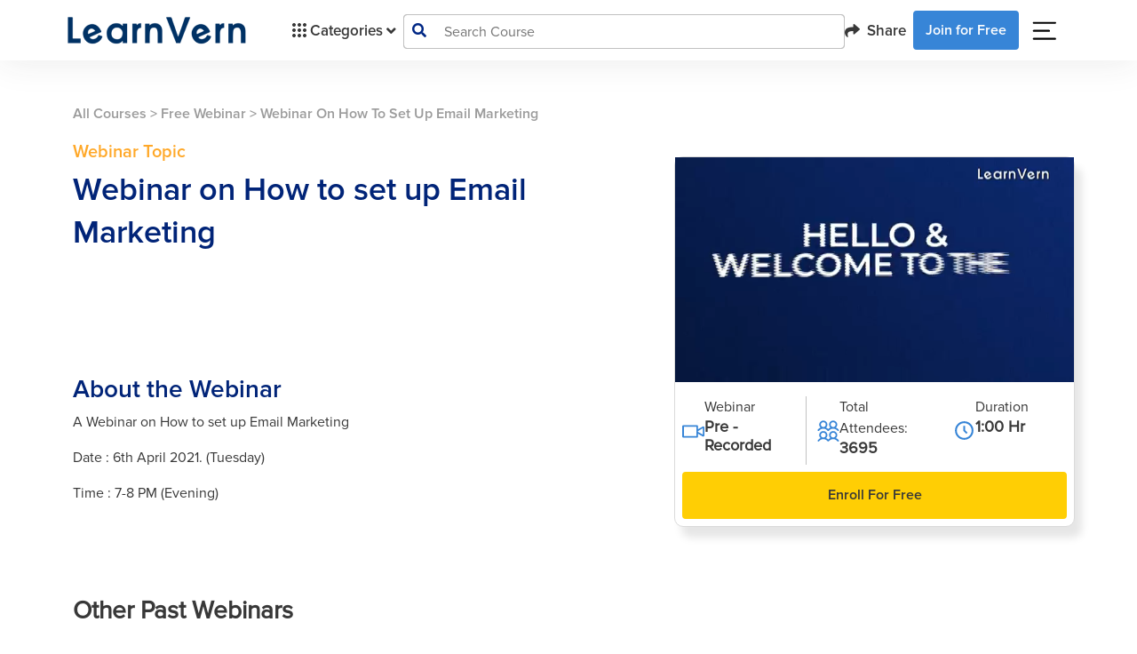

--- FILE ---
content_type: text/css
request_url: https://www.learnvern.com/css/layout_v2/webinar.css
body_size: 937
content:
/*general css*/
.btn-yellow{
    background: #FFCE04;
    border-radius: 4px;
    color: #383838;
  font-family: "ProximaNova-600";
    padding-top: 0.8rem;
    padding-bottom: 0.8rem;
    border: none;
    box-shadow: none;
}
.secondary-header{
    background: #E3F3FB;
    box-shadow: 0px 4px 4px rgba(0, 0, 0, 0.1);
    z-index: 1030;
    display: none;
}
.secondary-header a{
    color: #383838;
}
.secondary-header a.active{
    color: #3785D7;
    border-bottom: 3px solid #3785D7;
}
.text-truncate {
    overflow: hidden;
    text-overflow: ellipsis;
    white-space: nowrap;
    max-width:400px;

}
.ncp-desktop-s1 .breadcrumbs p, .ncp-desktop-s1 .breadcrumbs p a{
    text-transform: capitalize;
    color: rgba(56, 56, 56, 0.5);
    font-size: 16px;
    line-height: 24px;
  font-family: "ProximaNova-600";
}
.ncp-desktop-s1 .webinar-text {
    text-transform: capitalize;
    color: #FFA828;
    font-size: 20px;
    line-height: 30px;
    font-family: "ProximaNova-600";
}
h2.section-heading{
    font-size: 36px;
    line-height: 48px;
    font-family: "ProximaNova-600";
}
.semi-bold{
  font-family: "ProximaNova-600";
}
.medium-weight{
  font-family: "ProximaNova-500";
}
body{
    font-size: 16px;
    /*overflow: visible;*/
}

/*course section 1*/

.ncp-desktop-s1 .trainer-img-course{
    width: auto;
    height: 38px;
}
.ncp-desktop-s1{
    font-size: 18px;
}

.webinar-video .card{
    border: 1px solid #DADADA;
    border-radius: 10px;
    box-shadow: 8px 12px 10px rgba(0, 0, 0, 0.1);
}
.webinar-video .webinar-details h6 {
    font-size: 18px;
}
.webinar-video .webinar-details .btn-live-webinar{
    list-style-type: none;
}
.webinar-video .webinar-details .btn-live-webinar:before {
    content: "\2022";
    color: #fff;
    font-weight: bold;
    display: inline-block;
    margin-right: 5px;
}
.webinar-video .webinar-meta {
   border-right: 1px solid #c1c1c1;
}
/*course section 2*/

/*course section 10 owl navigation*/
#left-button a.btn i,
#right-button a.btn i{
    font-size: 24px!important;
}
/*course section 10 owl navigation end*/
.owl-item:last-of-type{
    margin-right: 0!important;
}
#pastWebinars .item{
    width: 400px;
}
#pastWebinars .item img{
    width: 100%;
}
.webinar-info .date-time-info{
    border-left: 1px solid #c4c4c4;
}
.webinar-video-container{
    background: #000;
}
.rate-btn{
    border-radius: 5px;
    border: 1px solid #C1C1C1;
    max-width: fit-content;
    padding: 0rem 0.5rem 0rem 0rem;
}
.rate-btn img{
    background-color: #F4B400;
    border-radius: 3px 0px 0px 3px;
    background-position: center;
    background-size: cover;
    margin-right: 0.15rem;
}


--- FILE ---
content_type: text/javascript
request_url: https://www.learnvern.com/js/offline-course-promotion.js?ver=4.1
body_size: 530
content:
function offlinePromotionFormSubmit(){if(!$("#offlinePromotionForm").isValid())return!1;var o=$("#offlinePromotionForm").serialize();$.ajax({type:"post",url:$app_url+"/store-offline-promotion-data",dataType:"json",data:o,beforeSend:function(){$.blockUI()},success:function(o){$.unblockUI(),$("#offlinePromotionModal").modal("hide"),$("#offlinePromotionModalDiv").html("");var e=Cookies.get("read_course_promotion_announcements"),n=null==e?o.course_id+",":e+o.course_id+",";Cookies.set("read_course_promotion_announcements",n),$(".announcement-call").slideUp(),o.status?toastr.success(o.message,"Success!",{timeOut:2e3}):toastr.error(o.message,"Success!",{timeOut:2e3})}})}$("#offlinePromotionBtn").on("click",function(){$.ajax({type:"get",url:$app_url+"/get-offline-promotion-modal-html",dataType:"json",data:{course_name:course_name,course_id:course_id},beforeSend:function(){$("#offlinePromotionModalDiv").html("")},success:function(o){o.status&&($("#offlinePromotionModalDiv").html(o.html),$("#offlinePromotionModal").modal("show"),$("#courseVjsVideo").length>0&&videojs("courseVjsVideo").pause())}})}),$("#closeOfflinePromotionAnnouncement").on("click",function(){var o=Cookies.get("read_course_promotion_announcements"),e=null==o?$(this).data("id")+",":o+$(this).data("id")+",";Cookies.set("read_course_promotion_announcements",e),$(this).parent(".announcement-call").slideUp()});


--- FILE ---
content_type: text/javascript
request_url: https://www.learnvern.com/js/course_status/vjs-course-page.js?ver=4.1
body_size: 293
content:
$(function () {
    videojs.getPlayer('courseVjsVideo').ready(function () {
        var videoJS = this;
        videoJS.play();
        videoJS.hotkeys({
            volumeStep: 0.1,
            seekStep: 10,
            enableModifiersForNumbers: false
        });
        videoJS.seekButtons({
            forward: 10,
            back: 10
        });
        // Register the quality selection plugin with options
        videoJS.qualityMenu({
            defaultResolution: 'auto'
        });
    });
    /*var videoJS = videojs('courseVjsVideo');
    videoJS.qualityMenu({
        defaultResolution: '360p'
    });*/
});


--- FILE ---
content_type: text/javascript
request_url: https://www.learnvern.com/js/videojs/videojs.hls.min.js?ver=4.1
body_size: 13184
content:
/*! videojs-contrib-hls - v0.11.2 - 2015-03-20
* Copyright (c) 2015 Brightcove; Licensed  */
!function(a,b,c,d){"use strict";var e,f,g,h=1.1,i=500;f=function(a){return a.retries&&a.retries>=2},b.Hls=b.Flash.extend({init:function(a,c,d){var e=c.source,f=a.options();a.hls=this,delete c.source,c.swf=f.flash.swf,b.Flash.call(this,a,c,d),c.source=e,this.bytesReceived=0,this.currentTime=b.Hls.prototype.currentTime,this.setCurrentTime=b.Hls.prototype.setCurrentTime,this.segmentBuffer_=[],this.startCheckingBuffer_(),b.Hls.prototype.src.call(this,c.source&&c.source.src)}}),b.options.techOrder.unshift("hls"),b.Hls.GOAL_BUFFER_LENGTH=30,b.Hls.prototype.src=function(c){var f,g,h,i=this,j=this.player(),k=j.options().hls||{};c&&(this.src_&&this.resetSrc_(),this.src_=c,f=new b.MediaSource,h={src:b.URL.createObjectURL(f),type:"video/flv"},this.mediaSource=f,this.segmentBuffer_=[],this.segmentParser_=new b.Hls.SegmentParser,function(){var c,d=i.segmentParser_.metadataStream;i.player().addTextTrack&&d.on("data",function(e){var f,g,h,j;if(!c)for(c=i.player().addTextTrack("metadata","Timed Metadata"),c.inBandMetadataTrackDispatchType=b.Hls.SegmentParser.STREAM_TYPES.metadata.toString(16).toUpperCase(),f=0;f<d.descriptor.length;f++)j=("00"+d.descriptor[f].toString(16).toUpperCase()).slice(-2),c.inBandMetadataTrackDispatchType+=j;for(f=0;f<e.frames.length;f++)g=e.frames[f],h=e.pts/1e3,c.addCue(new a.VTTCue(h,h,g.value||g.url))})}(),this.mediaSource.addEventListener("sourceopen",b.bind(this,this.handleSourceOpen)),this.playlists&&this.playlists.dispose(),this.mediaIndex=0,this.playlists=new b.Hls.PlaylistLoader(this.src_,k.withCredentials),this.playlists.on("loadedmetadata",b.bind(this,function(){var a,c,e,f,h,i,k,l;k=function(){this.fillBuffer(),j.trigger("loadedmetadata")},g=this.playlists.media(),this.bandwidth===d&&this.setBandwidth({bandwidth:5*this.playlists.bandwidth}),1/0===this.duration()&&0===this.mediaIndex&&(this.mediaIndex=b.Hls.getMediaIndexForLive_(g)),a=this.selectPlaylist(),e=g.attributes&&g.attributes.BANDWIDTH||0,f=a.attributes&&a.attributes.BANDWIDTH||0,h=g.segments&&g.segments[this.mediaIndex].duration||g.targetDuration,i=h*f/this.bandwidth,i||(i=1/0),l=10,f>e&&l>=i?(this.playlists.media(a),c=b.bind(this,function(){k.call(this),this.playlists.off("loadedplaylist",c)}),this.playlists.on("loadedplaylist",c)):k.call(this)})),this.playlists.on("error",b.bind(this,function(){j.error(this.playlists.error)})),this.playlists.on("loadedplaylist",b.bind(this,function(){var a=this.playlists.media();a&&(this.updateDuration(this.playlists.media()),this.mediaIndex=b.Hls.translateMediaIndex(this.mediaIndex,g,a),g=a,this.fetchKeys(a,this.mediaIndex))})),this.playlists.on("mediachange",b.bind(this,function(){e&&(this.cancelKeyXhr(),this.fetchKeys(this.playlists.media(),this.mediaIndex)),j.trigger("mediachange")})),this.player().ready(function(){i.el()&&i.el().vjs_src(h.src)}))},b.Hls.getMediaIndexForLive_=function(a){if(!a.segments)return 0;for(var b=a.segments.length,c=0,d=3*(a.targetDuration||10);d>c&&b>0;)c+=a.segments[b-1].duration,b--;return b},b.Hls.prototype.handleSourceOpen=function(){var a=this.player(),b=this.mediaSource.addSourceBuffer('video/flv; codecs="vp6,aac"');this.sourceBuffer=b,b.appendBuffer(this.segmentParser_.getFlvHeader()),a.options().autoplay&&a.play()},b.Hls.prototype.play=function(){return this.ended()&&(this.mediaIndex=0),1/0===this.duration()&&this.playlists.media()&&!this.player().hasClass("vjs-has-started")&&(this.mediaIndex=b.Hls.getMediaIndexForLive_(this.playlists.media()),this.setCurrentTime(this.getCurrentTimeByMediaIndex_(this.playlists.media(),this.mediaIndex))),b.Flash.prototype.play.apply(this,arguments)},b.Hls.prototype.currentTime=function(){return this.lastSeekedTime_?this.lastSeekedTime_:this.el()&&this.el().vjs_getProperty?this.el().vjs_getProperty("currentTime"):0},b.Hls.prototype.setCurrentTime=function(a){return this.playlists&&this.playlists.media()?(this.lastSeekedTime_=a,this.mediaIndex=b.Hls.getMediaIndexByTime(this.playlists.media(),a),this.sourceBuffer.abort(),this.cancelSegmentXhr(),e&&(e.aborted=!0,this.cancelKeyXhr(),this.fetchKeys(this.playlists.media(),this.mediaIndex)),this.segmentBuffer_=[],void this.fillBuffer(1e3*a)):0},b.Hls.prototype.duration=function(){var a=this.playlists;return a?b.Hls.getPlaylistTotalDuration(a.media()):0},b.Hls.prototype.updateDuration=function(a){var c=this.player(),d=c.duration(),e=b.Hls.getPlaylistTotalDuration(a);d!==e&&c.trigger("durationchange")},b.Hls.prototype.resetSrc_=function(){this.cancelSegmentXhr(),this.cancelKeyXhr(),this.sourceBuffer&&this.sourceBuffer.abort()},b.Hls.prototype.cancelKeyXhr=function(){e&&(e.onreadystatechange=null,e.abort(),e=null)},b.Hls.prototype.cancelSegmentXhr=function(){this.segmentXhr_&&(this.segmentXhr_.onreadystatechange=null,this.segmentXhr_.abort(),this.segmentXhr_=null)},b.Hls.prototype.dispose=function(){this.stopCheckingBuffer_(),this.playlists&&this.playlists.dispose(),this.resetSrc_(),b.Flash.prototype.dispose.call(this)},b.Hls.prototype.selectPlaylist=function(){var a,c,d,e,f=this.player(),g=this.playlists.master.playlists.slice(),i=[],j=g.length;for(g.sort(b.Hls.comparePlaylistBandwidth);j--;)c=g[j],c.attributes&&c.attributes.BANDWIDTH&&(a=c.attributes.BANDWIDTH*h,a<f.hls.bandwidth&&(i.push(c),d||(d=c)));for(j=i.length,i.sort(b.Hls.comparePlaylistResolution);j--;)if(c=i[j],c.attributes&&c.attributes.RESOLUTION&&c.attributes.RESOLUTION.width&&c.attributes.RESOLUTION.height&&c.attributes.RESOLUTION.width<=f.width()&&c.attributes.RESOLUTION.height<=f.height()){e=c;break}return e||d||g[0]},b.Hls.prototype.checkBuffer_=function(){this.checkBufferTimeout_&&(a.clearTimeout(this.checkBufferTimeout_),this.checkBufferTimeout_=null),this.fillBuffer(),this.drainBuffer(),this.checkBufferTimeout_=a.setTimeout(b.bind(this,this.checkBuffer_),i)},b.Hls.prototype.startCheckingBuffer_=function(){this.player().on("waiting",b.bind(this,this.drainBuffer)),this.checkBuffer_()},b.Hls.prototype.stopCheckingBuffer_=function(){a.clearTimeout(this.checkBufferTimeout_),this.checkBufferTimeout_=null,this.player().off("waiting",this.drainBuffer)},b.Hls.prototype.fillBuffer=function(a){var c,d,e=this.player(),f=e.buffered(),g=0;e.currentSrc()&&this.playlists&&(this.segmentXhr_||"HAVE_NOTHING"!==this.playlists.state&&this.playlists.media()&&this.playlists.media().segments&&(c=this.playlists.media().segments[this.mediaIndex],c&&(f&&(g=e.buffered().end(0)-e.currentTime()),"number"!=typeof a&&g>=b.Hls.GOAL_BUFFER_LENGTH||(d=this.playlistUriToUrl(c.uri),this.loadSegment(d,a)))))},b.Hls.prototype.playlistUriToUrl=function(a){var b;return b=this.playlists.media().uri===this.src_?g(this.src_,a):g(g(this.src_,this.playlists.media().uri||""),a)},b.Hls.prototype.setBandwidth=function(a){var b=this;b.segmentXhrTime=a.roundTripTime,b.bandwidth=a.bandwidth,b.bytesReceived+=a.bytesReceived||0,b.trigger("bandwidthupdate")},b.Hls.prototype.loadSegment=function(a,c){var d=this,e=this.player(),f=e.options().hls||{};this.segmentXhr_=b.Hls.xhr({url:a,responseType:"arraybuffer",withCredentials:f.withCredentials},function(a,b){return d.segmentXhr_=null,a?"timeout"===a?(d.bandwidth=1,d.playlists.media(d.selectPlaylist())):(d.error={status:this.status,message:"HLS segment request error at URL: "+b,code:this.status>=500?4:2},void d.mediaIndex++):void(this.response&&(d.setBandwidth(this),d.segmentBuffer_.push({mediaIndex:d.mediaIndex,playlist:d.playlists.media(),offset:c,bytes:new Uint8Array(this.response)}),d.drainBuffer(),d.mediaIndex++,d.playlists.media(d.selectPlaylist())))})},b.Hls.prototype.drainBuffer=function(a){var c,d,e,g,h,i,j,k,l=0,m=this.segmentBuffer_;if(m.length&&this.sourceBuffer){if(c=m[0].mediaIndex,d=m[0].playlist,e=m[0].offset,h=m[0].bytes,i=d.segments[c],i.key){if(f(i.key))return m.shift();if(!i.key.bytes)return;h=b.Hls.decrypt(h,i.key.bytes,new Uint32Array([0,0,0,c+d.mediaSequence]))}if(a=a||{},k=1e3*b.Hls.getPlaylistDuration(d,0,c),i.discontinuity)if("waiting"===a.type)this.sourceBuffer.abort(),this.el().vjs_setProperty("currentTime",.001*k);else{if("timeupdate"===a.type)return;if("number"!=typeof e)return}for(this.segmentParser_.parseSegmentBinaryData(h),this.segmentParser_.flushTags(),g=[];this.segmentParser_.tagsAvailable();)g.push(this.segmentParser_.getNextTag());if("number"==typeof e){for(j=e-k+g[0].pts;g[l].pts<j;)l++;this.el().vjs_setProperty("currentTime",.001*(g[l].pts-g[0].pts+k)),g=g.slice(l),this.lastSeekedTime_=null}for(l=0;l<g.length;l++)this.sourceBuffer.appendBuffer(g[l].bytes,this.player());m.shift(),1/0!==this.duration()&&c+1===d.segments.length&&this.mediaSource.endOfStream()}},b.Hls.prototype.fetchKeys=function(a,c){var d,g,h,i,j,k;if(!e&&a.segments)for(h=this,i=this.player(),j=i.options().hls||{},d=c;d<a.segments.length;d++)if(g=a.segments[d].key,g&&!g.bytes&&!f(g)){e=b.Hls.xhr({url:this.playlistUriToUrl(g.uri),responseType:"arraybuffer",withCredentials:j.withCredentials},function(b,c){return e=null,b||!this.response||16!==this.response.byteLength?(g.retries=g.retries||0,g.retries++,void(this.aborted||h.fetchKeys(a,d))):(k=new DataView(this.response),g.bytes=new Uint32Array([k.getUint32(0),k.getUint32(4),k.getUint32(8),k.getUint32(12)]),void h.fetchKeys(a,d++,c))});break}},b.Hls.supportsNativeHls=function(){var a,d,e=c.createElement("video");return b.Html5.isSupported()?(a=e.canPlayType("application/x-mpegURL"),d=e.canPlayType("application/vnd.apple.mpegURL"),/probably|maybe/.test(a)||/probably|maybe/.test(d)):!1}(),b.Hls.isSupported=function(){return!b.Hls.supportsNativeHls&&b.Flash.isSupported()&&b.MediaSource&&a.Uint8Array},b.Hls.canPlaySource=function(a){var b=/^application\/(?:x-|vnd\.apple\.)mpegurl/i;return b.test(a.type)},b.Hls.getPlaylistDuration=function(a,b,c){var e,f,g=0;for(b=b||0,c=c!==d?c:(a.segments||[]).length,f=c-1;f>=b;f--)e=a.segments[f],g+=(e.duration!==d?e.duration:a.targetDuration)||0;return g},b.Hls.getPlaylistTotalDuration=function(c){return c?c.totalDuration?c.totalDuration:c.endList?b.Hls.getPlaylistDuration(c):a.Infinity:0},b.Hls.translateMediaIndex=function(a,c,d){var e,f,g;if(0===a)return 0;if(!d||!d.segments)return 0;for(e=d.segments.length,f=c.segments[a-1];e--;)if(f.uri===d.segments[e].uri)return e+1;return g=a+(c.mediaSequence-d.mediaSequence),g>=d.segments.length||0>g?b.Hls.getMediaIndexForLive_(d)+1:g},b.Hls.getMediaIndexByTime=function(a,b){var c,d,e,f;for(e=[],c=0;c<a.segments.length;c++)f={},f.start=0===c?0:e[c-1].end,f.end=f.start+a.segments[c].duration,e.push(f);for(d=0;d<e.length;d++)if(b>=e[d].start&&b<e[d].end)return d;return-1},b.Hls.prototype.getCurrentTimeByMediaIndex_=function(a,b){var c,d=0;if(!a.segments||0===b)return 0;for(c=0;b>c;c++)d+=a.segments[c].duration;return d},b.Hls.comparePlaylistBandwidth=function(b,c){var d,e;return b.attributes&&b.attributes.BANDWIDTH&&(d=b.attributes.BANDWIDTH),d=d||a.Number.MAX_VALUE,c.attributes&&c.attributes.BANDWIDTH&&(e=c.attributes.BANDWIDTH),e=e||a.Number.MAX_VALUE,d-e},b.Hls.comparePlaylistResolution=function(b,c){var d,e;return b.attributes&&b.attributes.RESOLUTION&&b.attributes.RESOLUTION.width&&(d=b.attributes.RESOLUTION.width),d=d||a.Number.MAX_VALUE,c.attributes&&c.attributes.RESOLUTION&&c.attributes.RESOLUTION.width&&(e=c.attributes.RESOLUTION.width),e=e||a.Number.MAX_VALUE,d===e&&b.attributes.BANDWIDTH&&c.attributes.BANDWIDTH?b.attributes.BANDWIDTH-c.attributes.BANDWIDTH:d-e},g=b.Hls.resolveUrl=function(a,b){var d,e,f=c.querySelector("base"),g=c.querySelector("head"),h=c.createElement("a"),i=f;return f?d=f.href:i=g.appendChild(c.createElement("base")),i.href=a,h.href=b,e=h.href,f?f.href=d:g.removeChild(i),e}}(window,window.videojs,document),function(a){var b=function(){this.init=function(){var a={};this.on=function(b,c){a[b]||(a[b]=[]),a[b].push(c)},this.off=function(b,c){var d;return a[b]?(d=a[b].indexOf(c),a[b].splice(d,1),d>-1):!1},this.trigger=function(b){var c,d,e,f;if(c=a[b])for(f=Array.prototype.slice.call(arguments,1),e=c.length,d=0;e>d;++d)c[d].apply(this,f)},this.dispose=function(){a={}}}};b.prototype.pipe=function(a){this.on("data",function(b){a.push(b)})},a.Hls.Stream=b}(window.videojs),function(a){a.videojs=a.videojs||{},a.videojs.Hls=a.videojs.Hls||{};var b=a.videojs.Hls;b.FlvTag=function(a,c){var d,e=0,f=function(a,b){var c,d=a.position+b;d<a.bytes.byteLength||(c=new Uint8Array(2*d),c.set(a.bytes.subarray(0,a.position),0),a.bytes=c,a.view=new DataView(a.bytes.buffer))},g=b.FlvTag.widthBytes||new Uint8Array("width".length),h=b.FlvTag.heightBytes||new Uint8Array("height".length),i=b.FlvTag.videocodecidBytes||new Uint8Array("videocodecid".length);if(!b.FlvTag.widthBytes){for(d=0;d<"width".length;d++)g[d]="width".charCodeAt(d);for(d=0;d<"height".length;d++)h[d]="height".charCodeAt(d);for(d=0;d<"videocodecid".length;d++)i[d]="videocodecid".charCodeAt(d);b.FlvTag.widthBytes=g,b.FlvTag.heightBytes=h,b.FlvTag.videocodecidBytes=i}switch(this.keyFrame=!1,a){case b.FlvTag.VIDEO_TAG:this.length=16;break;case b.FlvTag.AUDIO_TAG:this.length=13,this.keyFrame=!0;break;case b.FlvTag.METADATA_TAG:this.length=29,this.keyFrame=!0;break;default:throw"Error Unknown TagType"}this.bytes=new Uint8Array(16384),this.view=new DataView(this.bytes.buffer),this.bytes[0]=a,this.position=this.length,this.keyFrame=c,this.pts=0,this.dts=0,this.writeBytes=function(a,b,c){var d,e=b||0;c=c||a.byteLength,d=e+c,f(this,c),this.bytes.set(a.subarray(e,d),this.position),this.position+=c,this.length=Math.max(this.length,this.position)},this.writeByte=function(a){f(this,1),this.bytes[this.position]=a,this.position++,this.length=Math.max(this.length,this.position)},this.writeShort=function(a){f(this,2),this.view.setUint16(this.position,a),this.position+=2,this.length=Math.max(this.length,this.position)},this.negIndex=function(a){return this.bytes[this.length-a]},this.nalUnitSize=function(){return 0===e?0:this.length-(e+4)},this.startNalUnit=function(){if(e>0)throw new Error("Attempted to create new NAL wihout closing the old one");e=this.length,this.length+=4,this.position=this.length},this.endNalUnit=function(a){var b,c;this.length===e+4?this.length-=4:e>0&&(b=e+4,c=this.length-b,this.position=e,this.view.setUint32(this.position,c),this.position=this.length,a&&a.push(this.bytes.subarray(b,b+c))),e=0},this.writeMetaDataDouble=function(a,b){var c;if(f(this,2+a.length+9),this.view.setUint16(this.position,a.length),this.position+=2,"width"===a)this.bytes.set(g,this.position),this.position+=5;else if("height"===a)this.bytes.set(h,this.position),this.position+=6;else if("videocodecid"===a)this.bytes.set(i,this.position),this.position+=12;else for(c=0;c<a.length;c++)this.bytes[this.position]=a.charCodeAt(c),this.position++;this.position++,this.view.setFloat64(this.position,b),this.position+=8,this.length=Math.max(this.length,this.position),++e},this.writeMetaDataBoolean=function(a,b){var c;for(f(this,2),this.view.setUint16(this.position,a.length),this.position+=2,c=0;c<a.length;c++)console.assert(a.charCodeAt(c)<255),f(this,1),this.bytes[this.position]=a.charCodeAt(c),this.position++;f(this,2),this.view.setUint8(this.position,1),this.position++,this.view.setUint8(this.position,b?1:0),this.position++,this.length=Math.max(this.length,this.position),++e},this.finalize=function(){var a,d;switch(this.bytes[0]){case b.FlvTag.VIDEO_TAG:this.bytes[11]=7|(this.keyFrame||c?16:32),this.bytes[12]=c?0:1,a=this.pts-this.dts,this.bytes[13]=(16711680&a)>>>16,this.bytes[14]=(65280&a)>>>8,this.bytes[15]=(255&a)>>>0;break;case b.FlvTag.AUDIO_TAG:this.bytes[11]=175,this.bytes[12]=c?0:1;break;case b.FlvTag.METADATA_TAG:this.position=11,this.view.setUint8(this.position,2),this.position++,this.view.setUint16(this.position,10),this.position+=2,this.bytes.set([111,110,77,101,116,97,68,97,116,97],this.position),this.position+=10,this.bytes[this.position]=8,this.position++,this.view.setUint32(this.position,e),this.position=this.length,this.bytes.set([0,0,9],this.position),this.position+=3,this.length=this.position}return d=this.length-11,this.bytes[1]=(16711680&d)>>>16,this.bytes[2]=(65280&d)>>>8,this.bytes[3]=(255&d)>>>0,this.bytes[4]=(16711680&this.dts)>>>16,this.bytes[5]=(65280&this.dts)>>>8,this.bytes[6]=(255&this.dts)>>>0,this.bytes[7]=(4278190080&this.dts)>>>24,this.bytes[8]=0,this.bytes[9]=0,this.bytes[10]=0,f(this,4),this.view.setUint32(this.length,this.length),this.length+=4,this.position+=4,this.bytes=this.bytes.subarray(0,this.length),this.frameTime=b.FlvTag.frameTime(this.bytes),console.assert(this.bytes.byteLength===this.length),this}},b.FlvTag.AUDIO_TAG=8,b.FlvTag.VIDEO_TAG=9,b.FlvTag.METADATA_TAG=18,b.FlvTag.isAudioFrame=function(a){return b.FlvTag.AUDIO_TAG===a[0]},b.FlvTag.isVideoFrame=function(a){return b.FlvTag.VIDEO_TAG===a[0]},b.FlvTag.isMetaData=function(a){return b.FlvTag.METADATA_TAG===a[0]},b.FlvTag.isKeyFrame=function(a){return b.FlvTag.isVideoFrame(a)?23===a[11]:b.FlvTag.isAudioFrame(a)?!0:b.FlvTag.isMetaData(a)?!0:!1},b.FlvTag.frameTime=function(a){var b=a[4]<<16;return b|=a[5]<<8,b|=a[6]<<0,b|=a[7]<<24}}(this),function(a){a.videojs.Hls.ExpGolomb=function(a){var b=a.byteLength,c=0,d=0;this.length=function(){return 8*b},this.bitsAvailable=function(){return 8*b+d},this.loadWord=function(){var e=a.byteLength-b,f=new Uint8Array(4),g=Math.min(4,b);if(0===g)throw new Error("no bytes available");f.set(a.subarray(e,e+g)),c=new DataView(f.buffer).getUint32(0),d=8*g,b-=g},this.skipBits=function(a){var e;d>a?(c<<=a,d-=a):(a-=d,e=a/8,a-=8*e,b-=e,this.loadWord(),c<<=a,d-=a)},this.readBits=function(a){var e=Math.min(d,a),f=c>>>32-e;return console.assert(32>a,"Cannot read more than 32 bits at a time"),d-=e,d>0?c<<=e:b>0&&this.loadWord(),e=a-e,e>0?f<<e|this.readBits(e):f},this.skipLeadingZeros=function(){var a;for(a=0;d>a;++a)if(0!==(c&2147483648>>>a))return c<<=a,d-=a,a;return this.loadWord(),a+this.skipLeadingZeros()},this.skipUnsignedExpGolomb=function(){this.skipBits(1+this.skipLeadingZeros())},this.skipExpGolomb=function(){this.skipBits(1+this.skipLeadingZeros())},this.readUnsignedExpGolomb=function(){var a=this.skipLeadingZeros();return this.readBits(a+1)-1},this.readExpGolomb=function(){var a=this.readUnsignedExpGolomb();return 1&a?1+a>>>1:-1*(a>>>1)},this.readBoolean=function(){return 1===this.readBits(1)},this.readUnsignedByte=function(){return this.readBits(8)},this.loadWord()}}(this),function(a){var b,c=a.videojs.Hls.ExpGolomb,d=a.videojs.Hls.FlvTag,e=function(){this.sps=[],this.pps=[],this.extraDataExists=function(){return this.sps.length>0},this.scaling_list=function(a,b){var c,d,e=8,f=8;for(c=0;a>c;++c)0!==f&&(d=b.readExpGolomb(),f=(e+d+256)%256),e=0===f?e:f},this.getSps0Rbsp=function(){for(var a=this.sps[0],b=1,c=1,d=0,e=a.byteLength-2,f=new Uint8Array(a.byteLength);e>b;)0===a[b]&&0===a[b+1]&&3===a[b+2]&&(f.set(a.subarray(c,b+1),d),d+=b+1-c,c=b+3),b++;return f.set(a.subarray(c),d),f.subarray(0,d+(a.byteLength-c))},this.metaDataTag=function(a){var b,e,f,g,h,i,j,k,l,m,n,o,p,q=new d(d.METADATA_TAG),r=0,s=0,t=0,u=0;if(q.dts=a,q.pts=a,b=new c(this.getSps0Rbsp()),e=b.readUnsignedByte(),b.skipBits(16),b.skipUnsignedExpGolomb(),(100===e||110===e||122===e||244===e||44===e||83===e||86===e||118===e||128===e)&&(f=b.readUnsignedExpGolomb(),3===f&&b.skipBits(1),b.skipUnsignedExpGolomb(),b.skipUnsignedExpGolomb(),b.skipBits(1),b.readBoolean()))for(g=3!==f?8:12,h=0;g>h;++h)b.readBoolean()&&(6>h?this.scaling_list(16,b):this.scaling_list(64,b));if(b.skipUnsignedExpGolomb(),i=b.readUnsignedExpGolomb(),0===i)b.readUnsignedExpGolomb();else if(1===i)for(b.skipBits(1),b.skipExpGolomb(),b.skipExpGolomb(),j=b.readUnsignedExpGolomb(),h=0;j>h;++h)b.skipExpGolomb();return b.skipUnsignedExpGolomb(),b.skipBits(1),k=b.readUnsignedExpGolomb(),l=b.readUnsignedExpGolomb(),m=b.readBits(1),0===m&&b.skipBits(1),b.skipBits(1),n=b.readBoolean(),n&&(r=b.readUnsignedExpGolomb(),s=b.readUnsignedExpGolomb(),t=b.readUnsignedExpGolomb(),u=b.readUnsignedExpGolomb()),o=16*(k+1)-2*r-2*s,p=(2-m)*(l+1)*16-2*t-2*u,q.writeMetaDataDouble("videocodecid",7),q.writeMetaDataDouble("width",o),q.writeMetaDataDouble("height",p),q},this.extraDataTag=function(a){var b,c=new d(d.VIDEO_TAG,!0);for(c.dts=a,c.pts=a,c.writeByte(1),c.writeByte(this.sps[0][1]),c.writeByte(this.sps[0][2]),c.writeByte(this.sps[0][3]),c.writeByte(255),c.writeByte(225),c.writeShort(this.sps[0].length),c.writeBytes(this.sps[0]),c.writeByte(this.pps.length),b=0;b<this.pps.length;++b)c.writeShort(this.pps[b].length),c.writeBytes(this.pps[b]);return c}};a.videojs.Hls.NALUnitType=b={unspecified:0,slice_layer_without_partitioning_rbsp_non_idr:1,slice_data_partition_a_layer_rbsp:2,slice_data_partition_b_layer_rbsp:3,slice_data_partition_c_layer_rbsp:4,slice_layer_without_partitioning_rbsp_idr:5,sei_rbsp:6,seq_parameter_set_rbsp:7,pic_parameter_set_rbsp:8,access_unit_delimiter_rbsp:9,end_of_seq_rbsp:10,end_of_stream_rbsp:11},a.videojs.Hls.H264Stream=function(){var a,c,f,g,h,i=new e,j=new e,k=-1;this.tags=[],this.setNextTimeStamp=function(b,d,e){f=b,this.setNextTimeStamp=function(b,d,e){a=b-f,c=d-f,e&&this.finishFrame()},this.setNextTimeStamp(b,d,e)},this.finishFrame=function(){g&&(j.extraDataExists()&&(i=j,j=new e),g.keyFrame&&(this.tags.push(i.metaDataTag(g.pts)),this.tags.push(i.extraDataTag(g.pts))),g.endNalUnit(),this.tags.push(g)),g=null,k=-1,h=0},this.writeBytes=function(e,f,i){var l,m,n,o;if(f=f||0,i=i||0,!(0>=i))switch(h){default:case 0:h=1;case 1:if(e[f]<=1&&(l=g?g.nalUnitSize():0,l>=1&&0===g.negIndex(1))){if(1===e[f]&&l>=2&&0===g.negIndex(2))return g.length-=l>=3&&0===g.negIndex(3)?3:2,h=3,this.writeBytes(e,f+1,i-1);if(i>1&&0===e[f]&&1===e[f+1])return g.length-=l>=2&&0===g.negIndex(2)?2:1,h=3,this.writeBytes(e,f+2,i-2);if(i>2&&0===e[f]&&0===e[f+1]&&1===e[f+2])return h=3,this.writeBytes(e,f+3,i-3)}h=2;case 2:for(m=f,n=m+i,o=n-3;o>f;)if(e[f+2]>1)f+=3;else if(0!==e[f+1])f+=2;else if(0!==e[f])f+=1;else{if(1===e[f+2])return f>m&&g.writeBytes(e,m,f-m),h=3,f+=3,this.writeBytes(e,f,n-f);if(n-f>=4&&0===e[f+2]&&1===e[f+3])return f>m&&g.writeBytes(e,m,f-m),h=3,f+=4,this.writeBytes(e,f,n-f);f+=3}return h=1,void(g&&g.writeBytes(e,m,i));case 3:if(g)switch(k){case b.seq_parameter_set_rbsp:g.endNalUnit(j.sps);break;case b.pic_parameter_set_rbsp:g.endNalUnit(j.pps);break;case b.slice_layer_without_partitioning_rbsp_idr:g.endNalUnit();break;default:g.endNalUnit()}return k=31&e[f],g&&(k===b.access_unit_delimiter_rbsp?this.finishFrame():k===b.slice_layer_without_partitioning_rbsp_idr&&(g.keyFrame=!0)),g||(g=new d(d.VIDEO_TAG),g.pts=a,g.dts=c),g.startNalUnit(),h=2,this.writeBytes(e,f,i)}}}}(this),function(a){var b=a.videojs.Hls.FlvTag,c=[96e3,88200,64e3,48e3,44100,32e3,24e3,22050,16e3,12e3];a.videojs.Hls.AacStream=function(){var a,d,e,f,g,h,i,j,k,l,m,n,o,p;this.tags=[],this.setNextTimeStamp=function(b,c,h){d=b,g=b-1e3,this.setNextTimeStamp=function(b,c,g){a=b-d,f=c,g&&(e=0)},this.setNextTimeStamp(b,c,h)},this.writeBytes=function(d,q,r){var s,t,u;for(q=q||0,r=r||0,r=r>f?f:r,f-=r,s=q+r;s>q;)switch(e){default:e=0;break;case 0:if(q>=s)return;if(255!==d[q])return console.assert(!1,"Error no ATDS header found"),q+=1,void(e=0);q+=1,e=1;break;case 1:if(q>=s)return;if(240!==(240&d[q]))return console.assert(!1,"Error no ATDS header found"),q+=1,void(e=0);h=!!(1&d[q]),q+=1,e=2;break;case 2:if(q>=s)return;i=((192&d[q])>>>6)+1,j=(60&d[q])>>>2,k=(1&d[q])<<2,q+=1,e=3;break;case 3:if(q>=s)return;k|=(192&d[q])>>>6,l=(3&d[q])<<11,q+=1,e=4;break;case 4:if(q>=s)return;l|=d[q]<<3,q+=1,e=5;break;case 5:if(q>=s)return;l|=(224&d[q])>>>5,l-=h?7:9,q+=1,e=6;break;case 6:if(q>=s)return;m=1024*((3&d[q])+1),n=1e3*m/c[j],t=i<<11|j<<7|k<<3,(t!==p||a-g>=1e3)&&(o=new b(b.METADATA_TAG),o.pts=a,o.dts=a,o.writeMetaDataDouble("audiocodecid",10),o.writeMetaDataBoolean("stereo",2===k),o.writeMetaDataDouble("audiosamplerate",c[j]),o.writeMetaDataDouble("audiosamplesize",16),this.tags.push(o),p=t,o=new b(b.AUDIO_TAG,!0),o.pts=a,o.dts=o.pts,o.view.setUint16(o.position,t),o.position+=2,o.length=Math.max(o.length,o.position),this.tags.push(o),g=a),q+=1,e=7;break;case 7:if(!h){if(2>s-q)return;q+=2}o=new b(b.AUDIO_TAG),o.pts=a,o.dts=a,e=8;break;case 8:for(;l;){if(q>=s)return;u=l>s-q?s-q:l,o.writeBytes(d,q,u),q+=u,l-=u}this.tags.push(o),e=0,a+=n}}}}(this),function(a,b){"use strict";var c,d=function(b,c,d){var e,f="";for(e=c;d>e;e++)f+="%"+("00"+b[e].toString(16)).slice(-2);return a.decodeURIComponent(f)},e={TXXX:function(a){var b;if(3===a.data[0])for(b=1;b<a.data.length;b++)if(0===a.data[b]){a.description=d(a.data,1,b),a.value=d(a.data,b+1,a.data.length);break}},WXXX:function(a){var b;if(3===a.data[0])for(b=1;b<a.data.length;b++)if(0===a.data[b]){a.description=d(a.data,1,b),a.url=d(a.data,b+1,a.data.length);break}}};c=function(a){var d,f={debug:!(!a||!a.debug),descriptor:a&&a.descriptor};if(c.prototype.init.call(this),this.dispatchType=b.Hls.SegmentParser.STREAM_TYPES.metadata.toString(16),f.descriptor)for(d=0;d<f.descriptor.length;d++)this.dispatchType+=("00"+f.descriptor[d].toString(16)).slice(-2);this.push=function(a){var c,d,g,h;if(a.data.length<10||a.data[0]!=="I".charCodeAt(0)||a.data[1]!=="D".charCodeAt(0)||a.data[2]!=="3".charCodeAt(0))return void(f.debug&&b.log("Skipping unrecognized metadata stream"));c=a.data.byteLength,d=10,64&a.data[5]&&(d+=4,d+=a.data[10]<<24|a.data[11]<<16|a.data[12]<<8|a.data[13],c-=a.data[16]<<24|a.data[17]<<16|a.data[18]<<8|a.data[19]),this.timestampOffset&&(a.pts-=this.timestampOffset,a.dts-=this.timestampOffset),a.frames=[];do{if(g=a.data[d+4]<<24|a.data[d+5]<<16|a.data[d+6]<<8|a.data[d+7],1>g)return b.log("Malformed ID3 frame encountered. Skipping metadata parsing.");h={id:String.fromCharCode(a.data[d])+String.fromCharCode(a.data[d+1])+String.fromCharCode(a.data[d+2])+String.fromCharCode(a.data[d+3]),data:a.data.subarray(d+10,d+g+10)},e[h.id]&&e[h.id](h),a.frames.push(h),d+=10,d+=g}while(c>d);this.trigger("data",a)}},c.prototype=new b.Hls.Stream,b.Hls.MetadataStream=c}(window,window.videojs),function(a){var b,c,d=a.videojs,e=d.Hls.FlvTag,f=d.Hls.H264Stream,g=d.Hls.AacStream,h=d.Hls.MetadataStream;d.Hls.SegmentParser=function(){var a,i=this,j=new Uint8Array(b),k=0,l=new f,m=new g;i.stream={programMapTable:{}},i.metadataStream=new h,i.getFlvHeader=function(a,b,c){var d,f,g=new Uint8Array(9),h=new DataView(g.buffer);return a=a||0,b=void 0===b?!0:b,c=void 0===c?!0:c,h.setUint8(0,70),h.setUint8(1,76),h.setUint8(2,86),h.setUint8(3,1),h.setUint8(4,(b?4:0)|(c?1:0)),h.setUint32(5,g.byteLength),0>=a?(f=new Uint8Array(g.byteLength+4),f.set(g),f.set([0,0,0,0],g.byteLength),f):(d=new e(e.METADATA_TAG),d.pts=d.dts=0,d.writeMetaDataDouble("duration",a),f=new Uint8Array(g.byteLength+d.byteLength),f.set(h),f.set(h.bytesLength,d.finalize()),f)},i.flushTags=function(){l.finishFrame()},i.tagsAvailable=function(){return l.tags.length+m.tags.length},i.getNextTag=function(){var a;return a=l.tags.length?m.tags.length&&m.tags[0].dts<l.tags[0].dts?m.tags.shift():l.tags.shift():m.tags.shift(),a.finalize()},i.parseSegmentBinaryData=function(c){var e,f=0;if(k>0){if(c.byteLength+k<b)return d.log("data.length + streamBuffer.length < MP2T_PACKET_LENGTH ??"),void j.readBytes(c,c.length,j.length);e=c.subarray(0,b-k),j.set(e,k),a(j),j=new Uint8Array(b),k=0}for(;;){for(;f<c.byteLength&&71!==c[f];)f++;if(c.byteLength-f<b)return void(c.byteLength-f>0&&(j.set(c.subarray(f),k),k+=c.byteLength-f));a(c.subarray(f,f+b))?f+=b:(d.log("error parsing m2ts packet, attempting to re-align"),f++)}},a=function(a){var e,f,g,h,j,k,n,o,p,q,r,s,t,u,v,w=0,x=w+b,y=!!(64&a[w+1]),z=(31&a[w+1])<<8|a[w+2],A=(48&a[w+3])>>>4;if(w+=4,A>1&&(w+=a[w]+1),0===z){if(y&&(w+=1+a[w]),e=a[w],0!==e&&d.log("the table_id of the PAT should be 0x00 but was"+e.toString(16)),f=!!(1&a[w+5])){if(g=(15&a[w+1])<<8|a[w+2],w+=8,(g-5-4)/4!==1)throw new Error("TS has more that 1 program");i.stream.pmtPid=(31&a[w+2])<<8|a[w+3]}}else if(z===i.stream.programMapTable[c.h264]||z===i.stream.programMapTable[c.adts]||z===i.stream.programMapTable[c.metadata]){if(y){if(0!==a[w+0]||0!==a[w+1]||1!==a[w+2])throw new Error("PES did not begin with start code");h=a[w+4]<<8|a[w+5],j=0!==(4&a[w+6]),k=a[w+7],n=a[w+8],w+=9,192&k&&(o=(14&a[w+0])<<28|(255&a[w+1])<<21|(254&a[w+2])<<13|(255&a[w+3])<<6|(254&a[w+4])>>>2,o/=45,p=o,64&k&&(p=(14&a[w+5])<<28|(255&a[w+6])<<21|(254&a[w+7])<<13|(255&a[w+8])<<6|(254&a[w+9])>>>2,p/=45)),w+=n,i.metadataStream.timestampOffset||(i.metadataStream.timestampOffset=o),z===i.stream.programMapTable[c.h264]?l.setNextTimeStamp(o,p,j):z===i.stream.programMapTable[c.adts]?m.setNextTimeStamp(o,h,j):i.metadataStream.push({pts:o,dts:p,data:a.subarray(w)})}z===i.stream.programMapTable[c.adts]?m.writeBytes(a,w,x-w):z===i.stream.programMapTable[c.h264]&&l.writeBytes(a,w,x-w)}else if(i.stream.pmtPid===z){if(y&&(w+=1+a[w]),2!==a[w]&&d.log("The table_id of a PMT should be 0x02 but was "+a[w].toString(16)),q=!!(1&a[w+5]))for(i.stream.programMapTable={},s=(15&a[w+1])<<8|a[w+2],r=(15&a[w+10])<<8|a[w+11],s-=r,s-=13,w+=12+r;s>0;){if(t=a[w+0],u=(31&a[w+1])<<8|a[w+2],t===c.h264&&i.stream.programMapTable[t]&&i.stream.programMapTable[t]!==u)throw new Error("Program has more than 1 video stream");if(t===c.adts&&i.stream.programMapTable[t]&&i.stream.programMapTable[t]!==u)throw new Error("Program has more than 1 audio Stream");i.stream.programMapTable[t]=u,v=(15&a[w+3])<<8|a[w+4],t===c.metadata&&(i.metadataStream.descriptor=new Uint8Array(a.subarray(w+5,w+5+v))),w+=5+v,s-=5+v}}else 17===z||8191===z||d.log("Unknown PID parsing TS packet: "+z);return!0},i.getTags=function(){return l.tags},i.stats={h264Tags:function(){return l.tags.length},aacTags:function(){return m.tags.length}}},d.Hls.SegmentParser.MP2T_PACKET_LENGTH=b=188,d.Hls.SegmentParser.STREAM_TYPES=c={h264:27,adts:15,metadata:21}}(window),function(a,b,c,d){var e,f,g,h=function(){},i=function(){var a="[^=]*",b='"[^"]*"|[^,]*',c="(?:"+a+")=(?:"+b+")";return new RegExp("(?:^|,)("+c+")")}(),j=function(a){for(var b,c=a.split(i),d=c.length,e={};d--;)""!==c[d]&&(b=/([^=]*)=(.*)/.exec(c[d]).slice(1),b[0]=b[0].replace(/^\s+|\s+$/g,""),b[1]=b[1].replace(/^\s+|\s+$/g,""),b[1]=b[1].replace(/^['"](.*)['"]$/g,"$1"),e[b[0]]=b[1]);return e},k=a.Hls.Stream;e=function(){var a="";e.prototype.init.call(this),this.push=function(b){var c;for(a+=b,c=a.indexOf("\n");c>-1;c=a.indexOf("\n"))this.trigger("data",a.substring(0,c)),a=a.substring(c+1)}},e.prototype=new k,f=function(){f.prototype.init.call(this)},f.prototype=new k,f.prototype.push=function(a){var c,d;if(0!==a.length)return"#"!==a[0]?void this.trigger("data",{type:"uri",uri:a}):0!==a.indexOf("#EXT")?void this.trigger("data",{type:"comment",text:a.slice(1)}):(a=a.replace("\r",""),(c=/^#EXTM3U/.exec(a))?void this.trigger("data",{type:"tag",tagType:"m3u"}):(c=/^#EXTINF:?([0-9\.]*)?,?(.*)?$/.exec(a))?(d={type:"tag",tagType:"inf"},c[1]&&(d.duration=parseFloat(c[1])),c[2]&&(d.title=c[2]),void this.trigger("data",d)):(c=/^#EXT-X-TARGETDURATION:?([0-9.]*)?/.exec(a))?(d={type:"tag",tagType:"targetduration"},c[1]&&(d.duration=b(c[1],10)),void this.trigger("data",d)):(c=/^#ZEN-TOTAL-DURATION:?([0-9.]*)?/.exec(a))?(d={type:"tag",tagType:"totalduration"},c[1]&&(d.duration=b(c[1],10)),void this.trigger("data",d)):(c=/^#EXT-X-VERSION:?([0-9.]*)?/.exec(a))?(d={type:"tag",tagType:"version"},c[1]&&(d.version=b(c[1],10)),void this.trigger("data",d)):(c=/^#EXT-X-MEDIA-SEQUENCE:?(\-?[0-9.]*)?/.exec(a))?(d={type:"tag",tagType:"media-sequence"},c[1]&&(d.number=b(c[1],10)),void this.trigger("data",d)):(c=/^#EXT-X-PLAYLIST-TYPE:?(.*)?$/.exec(a))?(d={type:"tag",tagType:"playlist-type"},c[1]&&(d.playlistType=c[1]),void this.trigger("data",d)):(c=/^#EXT-X-BYTERANGE:?([0-9.]*)?@?([0-9.]*)?/.exec(a))?(d={type:"tag",tagType:"byterange"},c[1]&&(d.length=b(c[1],10)),c[2]&&(d.offset=b(c[2],10)),void this.trigger("data",d)):(c=/^#EXT-X-ALLOW-CACHE:?(YES|NO)?/.exec(a))?(d={type:"tag",tagType:"allow-cache"},c[1]&&(d.allowed=!/NO/.test(c[1])),void this.trigger("data",d)):(c=/^#EXT-X-STREAM-INF:?(.*)$/.exec(a))?(d={type:"tag",tagType:"stream-inf"},c[1]&&(d.attributes=j(c[1]),d.attributes.RESOLUTION&&!function(){var a=d.attributes.RESOLUTION.split("x"),c={};a[0]&&(c.width=b(a[0],10)),a[1]&&(c.height=b(a[1],10)),d.attributes.RESOLUTION=c}(),d.attributes.BANDWIDTH&&(d.attributes.BANDWIDTH=b(d.attributes.BANDWIDTH,10)),d.attributes["PROGRAM-ID"]&&(d.attributes["PROGRAM-ID"]=b(d.attributes["PROGRAM-ID"],10))),void this.trigger("data",d)):(c=/^#EXT-X-ENDLIST/.exec(a))?void this.trigger("data",{type:"tag",tagType:"endlist"}):(c=/^#EXT-X-DISCONTINUITY/.exec(a))?void this.trigger("data",{type:"tag",tagType:"discontinuity"}):(c=/^#EXT-X-KEY:?(.*)$/.exec(a))?(d={type:"tag",tagType:"key"},c[1]&&(d.attributes=j(c[1]),d.attributes.IV&&(d.attributes.IV=d.attributes.IV.match(/.{8}/g),d.attributes.IV[0]=b(d.attributes.IV[0],16),d.attributes.IV[1]=b(d.attributes.IV[1],16),d.attributes.IV[2]=b(d.attributes.IV[2],16),d.attributes.IV[3]=b(d.attributes.IV[3],16),d.attributes.IV=new Uint32Array(d.attributes.IV))),void this.trigger("data",d)):void this.trigger("data",{type:"tag",data:a.slice(4,a.length)}))
},g=function(){var a,b=this,i=[],j={};g.prototype.init.call(this),this.lineStream=new e,this.parseStream=new f,this.lineStream.pipe(this.parseStream),this.manifest={allowCache:!0},this.parseStream.on("data",function(e){({tag:function(){(({"allow-cache":function(){this.manifest.allowCache=e.allowed,"allowed"in e||(this.trigger("info",{message:"defaulting allowCache to YES"}),this.manifest.allowCache=!0)},byterange:function(){var a={};"length"in e&&(j.byterange=a,a.length=e.length,"offset"in e||(this.trigger("info",{message:"defaulting offset to zero"}),e.offset=0)),"offset"in e&&(j.byterange=a,a.offset=e.offset)},endlist:function(){this.manifest.endList=!0},inf:function(){"mediaSequence"in this.manifest||(this.manifest.mediaSequence=0,this.trigger("info",{message:"defaulting media sequence to zero"})),e.duration>=0&&(j.duration=e.duration),this.manifest.segments=i},key:function(){return e.attributes?"NONE"===e.attributes.METHOD?void(a=null):e.attributes.URI?(e.attributes.METHOD||this.trigger("warn",{message:"defaulting key method to AES-128"}),void(a={method:e.attributes.METHOD||"AES-128",uri:e.attributes.URI})):void this.trigger("warn",{message:"ignoring key declaration without URI"}):void this.trigger("warn",{message:"ignoring key declaration without attribute list"})},"media-sequence":function(){return c(e.number)?void(this.manifest.mediaSequence=e.number):void this.trigger("warn",{message:"ignoring invalid media sequence: "+e.number})},"playlist-type":function(){return/VOD|EVENT/.test(e.playlistType)?void(this.manifest.playlistType=e.playlistType):void this.trigger("warn",{message:"ignoring unknown playlist type: "+e.playlist})},"stream-inf":function(){return this.manifest.playlists=i,e.attributes?(j.attributes||(j.attributes={}),void(j.attributes=d(j.attributes,e.attributes))):void this.trigger("warn",{message:"ignoring empty stream-inf attributes"})},discontinuity:function(){j.discontinuity=!0},targetduration:function(){return!c(e.duration)||e.duration<0?void this.trigger("warn",{message:"ignoring invalid target duration: "+e.duration}):void(this.manifest.targetDuration=e.duration)},totalduration:function(){return!c(e.duration)||e.duration<0?void this.trigger("warn",{message:"ignoring invalid total duration: "+e.duration}):void(this.manifest.totalDuration=e.duration)}})[e.tagType]||h).call(b)},uri:function(){j.uri=e.uri,i.push(j),!this.manifest.targetDuration||"duration"in j||(this.trigger("warn",{message:"defaulting segment duration to the target duration"}),j.duration=this.manifest.targetDuration),a&&(j.key=a),j={}},comment:function(){}})[e.type].call(b)})},g.prototype=new k,g.prototype.push=function(a){this.lineStream.push(a)},g.prototype.end=function(){this.lineStream.push("\n")},window.videojs.m3u8={LineStream:e,ParseStream:f,Parser:g}}(window.videojs,window.parseInt,window.isFinite,window.videojs.util.mergeOptions),function(a){a.Hls.xhr=function(b,c){var d,e,f={method:"GET",timeout:45e3};return"function"!=typeof c&&(c=function(){}),"object"==typeof b&&(f=a.util.mergeOptions(f,b),b=f.url),d=new window.XMLHttpRequest,d.open(f.method,b),d.url=b,d.requestTime=(new Date).getTime(),f.responseType&&(d.responseType=f.responseType),f.withCredentials&&(d.withCredentials=!0),f.timeout&&(e=window.setTimeout(function(){4!==d.readyState&&(d.timedout=!0,d.abort())},f.timeout)),d.onreadystatechange=function(){return 4===this.readyState?(window.clearTimeout(e),d.timedout?c.call(this,"timeout",b):this.status>=400||0===this.status?c.call(this,!0,b):(this.response&&(this.responseTime=(new Date).getTime(),this.roundTripTime=this.responseTime-this.requestTime,this.bytesReceived=this.response.byteLength||this.response.length,this.bandwidth=Math.floor(this.bytesReceived/this.roundTripTime*8*1e3)),c.call(this,!1,b))):void 0},d.send(null),d}}(window.videojs),function(a,b){"use strict";var c=b.Hls.resolveUrl,d=b.Hls.xhr,e=function(a,c){var d,e,f=!1,g=b.util.mergeOptions(a,{});for(d=a.playlists.length;d--;)if(e=g.playlists[d],e.uri===c.uri){if(e.segments&&c.segments&&e.segments.length===c.segments.length&&e.mediaSequence===c.mediaSequence)continue;g.playlists[d]=b.util.mergeOptions(e,c),g.playlists[c.uri]=g.playlists[d],f=!0}return f?g:null},f=function(g,h){var i,j,k,l,m=this,n=function(c,d,f){var g,h,i;return m.setBandwidth(l||d),l=null,c?(m.error={status:d.status,message:"HLS playlist request error at URL: "+f,responseText:d.responseText,code:d.status>=500?4:2},m.trigger("error")):(m.state="HAVE_METADATA",g=new b.m3u8.Parser,g.push(d.responseText),g.end(),g.manifest.uri=f,i=e(m.master,g.manifest),h=1e3*(g.manifest.targetDuration||10),i?(m.master=i,j=m.master.playlists[f]):h/=2,m.media().endList||(k=a.setTimeout(function(){m.trigger("mediaupdatetimeout")},h)),void m.trigger("loadedplaylist"))};if(f.prototype.init.call(this),!g)throw new Error("A non-empty playlist URL is required");m.state="HAVE_NOTHING",i=this.dispose,m.dispose=function(){l&&l.abort(),a.clearTimeout(k),i.call(this)},m.media=function(a){var b=!1;if(!a)return j;if("HAVE_NOTHING"===m.state||"HAVE_MASTER"===m.state)throw new Error("Cannot switch media playlist from "+m.state);if("string"==typeof a){if(!m.master.playlists[a])throw new Error("Unknown playlist URI: "+a);a=m.master.playlists[a]}if(b=a.uri!==j.uri,m.master.playlists[a.uri].endList)return l&&(l.abort(),l=null),m.state="HAVE_METADATA",j=a,void(b&&m.trigger("mediachange"));if(b){if(m.state="SWITCHING_MEDIA",l){if(c(m.master.uri,a.uri)===l.url)return;l.abort(),l=null}l=d({url:c(m.master.uri,a.uri),withCredentials:h},function(b){n(b,this,a.uri),m.trigger("mediachange")})}},m.setBandwidth=function(a){m.bandwidth=a.bandwidth},m.on("mediaupdatetimeout",function(){"HAVE_METADATA"===m.state&&(m.state="HAVE_CURRENT_METADATA",l=d({url:c(m.master.uri,m.media().uri),withCredentials:h},function(a){n(a,this,m.media().uri)}))}),d({url:g,withCredentials:h},function(e){var f,i;if(e)return m.error={status:this.status,message:"HLS playlist request error at URL: "+g,responseText:this.responseText,code:2},m.trigger("error");if(f=new b.m3u8.Parser,f.push(this.responseText),f.end(),m.state="HAVE_MASTER",f.manifest.uri=g,f.manifest.playlists){for(m.master=f.manifest,i=m.master.playlists.length;i--;)m.master.playlists[m.master.playlists[i].uri]=m.master.playlists[i];return l=d({url:c(g,f.manifest.playlists[0].uri),withCredentials:h},function(a){n(a,this,f.manifest.playlists[0].uri),a||m.trigger("loadedmetadata")}),m.trigger("loadedplaylist")}return m.master={uri:a.location.href,playlists:[{uri:g}]},m.master.playlists[g]=m.master.playlists[0],n(null,this,g),m.trigger("loadedmetadata")})};f.prototype=new b.Hls.Stream,b.Hls.PlaylistLoader=f}(window,window.videojs),function a(b,c,d){function e(g,h){if(!c[g]){if(!b[g]){var i="function"==typeof require&&require;if(!h&&i)return i(g,!0);if(f)return f(g,!0);throw new Error("Cannot find module '"+g+"'")}var j=c[g]={exports:{}};b[g][0].call(j.exports,function(a){var c=b[g][1][a];return e(c?c:a)},j,j.exports,a,b,c,d)}return c[g].exports}for(var f="function"==typeof require&&require,g=0;g<d.length;g++)e(d[g]);return e}({1:[function(a){(function(b){b.window.pkcs7={unpad:a("./unpad")}}).call(this,"undefined"!=typeof self?self:"undefined"!=typeof window?window:{})},{"./unpad":2}],2:[function(a,b){"use strict";b.exports=function(a){return a.subarray(0,a.byteLength-a[a.byteLength-1])}},{}]},{},[1]),function(a,b,c){"use strict";var d,e;d=function(a){this._precompute();var b,c,d,e,f,g=this._tables[0][4],h=this._tables[1],i=a.length,j=1;if(4!==i&&6!==i&&8!==i)throw new Error("Invalid aes key size");for(e=a.slice(0),f=[],this._key=[e,f],b=i;4*i+28>b;b++)d=e[b-1],(b%i===0||8===i&&b%i===4)&&(d=g[d>>>24]<<24^g[d>>16&255]<<16^g[d>>8&255]<<8^g[255&d],b%i===0&&(d=d<<8^d>>>24^j<<24,j=j<<1^283*(j>>7))),e[b]=e[b-i]^d;for(c=0;b;c++,b--)d=e[3&c?b:b-4],f[c]=4>=b||4>c?d:h[0][g[d>>>24]]^h[1][g[d>>16&255]]^h[2][g[d>>8&255]]^h[3][g[255&d]]},d.prototype={_tables:[[[],[],[],[],[]],[[],[],[],[],[]]],_precompute:function(){var a,b,c,d,e,f,g,h,i,j=this._tables[0],k=this._tables[1],l=j[4],m=k[4],n=[],o=[];for(a=0;256>a;a++)o[(n[a]=a<<1^283*(a>>7))^a]=a;for(b=c=0;!l[b];b^=d||1,c=o[c]||1)for(g=c^c<<1^c<<2^c<<3^c<<4,g=g>>8^255&g^99,l[b]=g,m[g]=b,f=n[e=n[d=n[b]]],i=16843009*f^65537*e^257*d^16843008*b,h=257*n[g]^16843008*g,a=0;4>a;a++)j[a][b]=h=h<<24^h>>>8,k[a][g]=i=i<<24^i>>>8;for(a=0;5>a;a++)j[a]=j[a].slice(0),k[a]=k[a].slice(0)},decrypt:function(a){if(4!==a.length)throw new Error("Invalid aes block size");var b,c,d,e,f=this._key[1],g=a[0]^f[0],h=a[3]^f[1],i=a[2]^f[2],j=a[1]^f[3],k=f.length/4-2,l=4,m=[0,0,0,0],n=this._tables[1],o=n[0],p=n[1],q=n[2],r=n[3],s=n[4];for(e=0;k>e;e++)b=o[g>>>24]^p[h>>16&255]^q[i>>8&255]^r[255&j]^f[l],c=o[h>>>24]^p[i>>16&255]^q[j>>8&255]^r[255&g]^f[l+1],d=o[i>>>24]^p[j>>16&255]^q[g>>8&255]^r[255&h]^f[l+2],j=o[j>>>24]^p[g>>16&255]^q[h>>8&255]^r[255&i]^f[l+3],l+=4,g=b,h=c,i=d;for(e=0;4>e;e++)m[3&-e]=s[g>>>24]<<24^s[h>>16&255]<<16^s[i>>8&255]<<8^s[255&j]^f[l++],b=g,g=h,h=i,i=j,j=b;return m}},e=function(a,b,e){var f,g,h,i=new DataView(a.buffer),j=new Uint32Array(a.byteLength/4),k=new d(Array.prototype.slice.call(b)),l=new Uint8Array(a.byteLength),m=new DataView(l.buffer);for(h=0;h<a.byteLength;h+=4)j[h>>>2]=i.getUint32(h);for(g=0;g<j.length;g+=4)f=k.decrypt(j.subarray(g,g+4)),h=g<<2,m.setUint32(h,f[0]^e[0]),m.setUint32(h+4,f[1]^e[1]),m.setUint32(h+8,f[2]^e[2]),m.setUint32(h+12,f[3]^e[3]),e=j.subarray(g,g+4);return c(l)},b.Hls.decrypt=e}(window,window.videojs,window.pkcs7.unpad);

--- FILE ---
content_type: image/svg+xml
request_url: https://www.learnvern.com/images/new-home-assets/clock-icon.svg
body_size: 612
content:
<svg width="34" height="34" viewBox="0 0 34 34" fill="none" xmlns="http://www.w3.org/2000/svg">
<path d="M17 2.83333C9.1885 2.83333 2.83333 9.1885 2.83333 17C2.83333 24.8115 9.1885 31.1667 17 31.1667C24.8115 31.1667 31.1667 24.8115 31.1667 17C31.1667 9.1885 24.8115 2.83333 17 2.83333ZM17 28.3333C10.7511 28.3333 5.66666 23.2489 5.66666 17C5.66666 10.7511 10.7511 5.66666 17 5.66666C23.2489 5.66666 28.3333 10.7511 28.3333 17C28.3333 23.2489 23.2489 28.3333 17 28.3333Z" fill="#3785D7"/>
<path d="M18.4167 9.91667H15.5833V17.5865L20.2484 22.2516L22.2516 20.2484L18.4167 16.4135V9.91667Z" fill="#3785D7"/>
</svg>


--- FILE ---
content_type: image/svg+xml
request_url: https://www.learnvern.com/images/new-home-assets/video-device.svg
body_size: 393
content:
<svg width="30" height="18" viewBox="0 0 30 18" fill="none" xmlns="http://www.w3.org/2000/svg">
<path d="M28.2812 2.0725L21.375 6.0675V1.5625L20.3125 0.5H1.1875L0.125 1.5625V16.4375L1.1875 17.5H20.3125L21.375 16.4375V12.1875L28.2812 16.1613L29.875 15.1625V3.0075L28.2812 2.0725ZM19.25 15.375H2.25V2.625H19.25V15.375ZM27.75 13.25L21.375 9.6375V8.5325L27.75 4.75V13.25Z" fill="#3785D7"/>
</svg>


--- FILE ---
content_type: text/javascript
request_url: https://www.learnvern.com/js/videojs/seek-buttons.min.js?ver=4.1
body_size: 970
content:
/*! @name videojs-seek-buttons @version 2.2.0 @license Apache-2.0 */
!function(e,o){"object"==typeof exports&&"undefined"!=typeof module?module.exports=o(require("video.js")):"function"==typeof define&&define.amd?define(["video.js"],o):(e="undefined"!=typeof globalThis?globalThis:e||self).videojsSeekButtons=o(e.videojs)}(this,(function(e){"use strict";function o(e){return e&&"object"==typeof e&&"default"in e?e:{default:e}}var t=o(e);function n(e,o,t){return e(t={path:o,exports:{},require:function(e,o){return function(){throw new Error("Dynamic requires are not currently supported by @rollup/plugin-commonjs")}(null==o&&t.path)}},t.exports),t.exports}var r=n((function(e){function o(t,n){return e.exports=o=Object.setPrototypeOf||function(e,o){return e.__proto__=o,e},e.exports.default=e.exports,e.exports.__esModule=!0,o(t,n)}e.exports=o,e.exports.default=e.exports,e.exports.__esModule=!0})),s=n((function(e){e.exports=function(e,o){e.prototype=Object.create(o.prototype),e.prototype.constructor=e,r(e,o)},e.exports.default=e.exports,e.exports.__esModule=!0})),i=t.default.getComponent("Button"),c={forwardIndex:1,backIndex:1},d=t.default.registerPlugin||t.default.plugin,u=function(e){var o=this;this.ready((function(){!function(e,o){e.addClass("vjs-seek-buttons"),o.forward&&o.forward>0&&(e.controlBar.seekForward=e.controlBar.addChild("seekButton",{direction:"forward",seconds:o.forward},o.forwardIndex)),o.back&&o.back>0&&(e.controlBar.seekBack=e.controlBar.addChild("seekButton",{direction:"back",seconds:o.back},o.backIndex))}(o,t.default.mergeOptions(c,e))}))};u.VERSION="2.2.0";var a=function(e){function o(o,t){var n;return"forward"===(n=e.call(this,o,t)||this).options_.direction?n.controlText(n.localize("Seek forward {{seconds}} seconds").replace("{{seconds}}",n.options_.seconds)):"back"===n.options_.direction&&n.controlText(n.localize("Seek back {{seconds}} seconds").replace("{{seconds}}",n.options_.seconds)),n}s(o,e);var t=o.prototype;return t.buildCSSClass=function(){return"vjs-seek-button skip-"+this.options_.direction+" skip-"+this.options_.seconds+" "+e.prototype.buildCSSClass.call(this)},t.handleClick=function(){var e=this.player_.currentTime();"forward"===this.options_.direction?this.player_.currentTime(e+this.options_.seconds):"back"===this.options_.direction&&this.player_.currentTime(e-this.options_.seconds)},o}(i);return t.default.registerComponent("SeekButton",a),d("seekButtons",u),u}));
